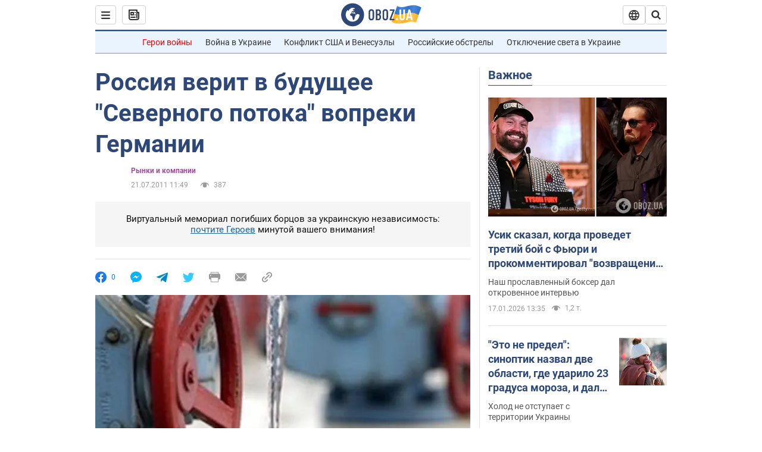

--- FILE ---
content_type: application/x-javascript; charset=utf-8
request_url: https://servicer.idealmedia.io/1418748/1?nocmp=1&sessionId=696ba743-15064&sessionPage=1&sessionNumberWeek=1&sessionNumber=1&scale_metric_1=64.00&scale_metric_2=256.00&scale_metric_3=100.00&cbuster=1768662851705289773652&pvid=b793b89d-c1ee-47b7-81cf-b8e91a5ed9b4&implVersion=11&lct=1763555100&mp4=1&ap=1&consentStrLen=0&wlid=f76aeb32-2415-444c-a63e-d2ee0626546e&uniqId=07c06&niet=4g&nisd=false&evt=%5B%7B%22event%22%3A1%2C%22methods%22%3A%5B1%2C2%5D%7D%2C%7B%22event%22%3A2%2C%22methods%22%3A%5B1%2C2%5D%7D%5D&pv=5&jsv=es6&dpr=1&hashCommit=cbd500eb&apt=2011-07-21T11%3A49%3A00&tfre=4107&w=0&h=1&tl=150&tlp=1&sz=0x1&szp=1&szl=1&cxurl=https%3A%2F%2Ffinance.obozrevatel.com%2Feconomy%2Frossiya-verit-v-buduschee-severnogo-potoka-vopreki-germanii.htm&ref=&lu=https%3A%2F%2Ffinance.obozrevatel.com%2Feconomy%2Frossiya-verit-v-buduschee-severnogo-potoka-vopreki-germanii.htm
body_size: 839
content:
var _mgq=_mgq||[];
_mgq.push(["IdealmediaLoadGoods1418748_07c06",[
["tsn.ua","11957692","1","У Львові поліціянтка з ноги напала на жінку, яка прибирала сніг","Львівська міська рада та поліція з’ясовують обставини конфлікту між поліціянткою та двірничкою","0","","","","k7ixpqAzLMx2hvmCoyRXIBBINHkTlleVRXj_DRJO_pAwTJzDlndJxZG2sYQLxm7SJP9NESf5a0MfIieRFDqB_Kldt0JdlZKDYLbkLtP-Q-Xg7tZ8qO0Ha15qPEvDSTF2",{"i":"https://s-img.idealmedia.io/n/11957692/45x45/79x0x630x630/aHR0cDovL2ltZ2hvc3RzLmNvbS90LzUwOTE1My9mZjZkN2NlMzJkNTI1YjE3Njg2NGZhYTc1MzE0NjdmOS5qcGVn.webp?v=1768662851-BoQgdLEFAIwWCd2WrgR6ABYyNmnPemhMsV0dOwflf6U","l":"https://clck.idealmedia.io/pnews/11957692/i/1298901/pp/1/1?h=k7ixpqAzLMx2hvmCoyRXIBBINHkTlleVRXj_DRJO_pAwTJzDlndJxZG2sYQLxm7SJP9NESf5a0MfIieRFDqB_Kldt0JdlZKDYLbkLtP-Q-Xg7tZ8qO0Ha15qPEvDSTF2&utm_campaign=obozrevatel.com&utm_source=obozrevatel.com&utm_medium=referral&rid=2d93e4c6-f3b7-11f0-ae30-d404e6f98490&tt=Direct&att=3&afrd=296&iv=11&ct=1&gdprApplies=0&muid=q0hbw-mKQ5e7&st=-300&mp4=1&h2=RGCnD2pppFaSHdacZpvmnoTb7XFiyzmF87A5iRFByjtkApNTXTADCUxIDol3FKO5_5gowLa8haMRwNFoxyVg8A**","adc":[],"sdl":0,"dl":"","category":"События Украины","dbbr":0,"bbrt":0,"type":"e","media-type":"static","clicktrackers":[],"cta":"Читати далі","cdt":"","tri":"2d93f9cc-f3b7-11f0-ae30-d404e6f98490","crid":"11957692"}],],
{"awc":{},"dt":"desktop","ts":"","tt":"Direct","isBot":1,"h2":"RGCnD2pppFaSHdacZpvmnoTb7XFiyzmF87A5iRFByjtkApNTXTADCUxIDol3FKO5_5gowLa8haMRwNFoxyVg8A**","ats":0,"rid":"2d93e4c6-f3b7-11f0-ae30-d404e6f98490","pvid":"b793b89d-c1ee-47b7-81cf-b8e91a5ed9b4","iv":11,"brid":32,"muidn":"q0hbw-mKQ5e7","dnt":2,"cv":2,"afrd":296,"consent":true,"adv_src_id":39175}]);
_mgqp();
